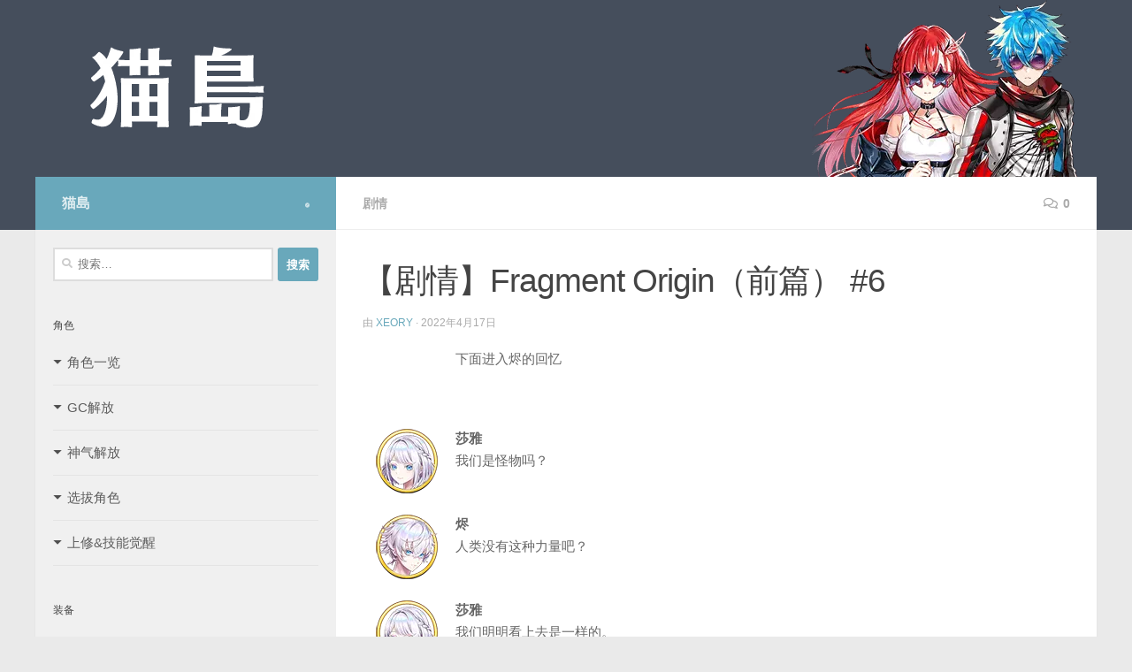

--- FILE ---
content_type: text/html; charset=UTF-8
request_url: https://baimaopj.com/26145.html
body_size: 41651
content:
<!DOCTYPE html><html class="no-js" lang="zh-Hans"><head><meta charset="UTF-8"><meta name="viewport" content="width=device-width, initial-scale=1.0"><link rel="profile" href="https://gmpg.org/xfn/11" /><link rel="pingback" href="https://baimaopj.com/xmlrpc.php"><link media="all" href="//baimaopj-1253273199.file.myqcloud.com/wp-content/cache/autoptimize/css/autoptimize_09748e539d46724a03130e449b9d250d.css" rel="stylesheet"><title>【剧情】Fragment Origin（前篇） #6 &#8211; 猫岛</title><meta name='robots' content='max-image-preview:large' /> <script>document.documentElement.className = document.documentElement.className.replace("no-js","js");</script> <link rel="alternate" type="application/rss+xml" title="猫岛 &raquo; Feed" href="https://baimaopj.com/feed" /><link rel="alternate" type="application/rss+xml" title="猫岛 &raquo; 评论 Feed" href="https://baimaopj.com/comments/feed" /><link rel="alternate" type="application/rss+xml" title="猫岛 &raquo; 【剧情】Fragment Origin（前篇） #6 评论 Feed" href="https://baimaopj.com/26145.html/feed" /><link rel="canonical" href="https://baimaopj.com/26145.html" /><link rel='shortlink' href='https://baimaopj.com/?p=26145' /><link rel="preload" as="font" type="font/woff2" href="https://baimaopj.com/wp-content/themes/hueman/assets/front/webfonts/fa-brands-400.woff2?v=5.15.2" crossorigin="anonymous"/><link rel="preload" as="font" type="font/woff2" href="https://baimaopj.com/wp-content/themes/hueman/assets/front/webfonts/fa-regular-400.woff2?v=5.15.2" crossorigin="anonymous"/><link rel="preload" as="font" type="font/woff2" href="https://baimaopj.com/wp-content/themes/hueman/assets/front/webfonts/fa-solid-900.woff2?v=5.15.2" crossorigin="anonymous"/> <!--[if lt IE 9]> <script src="https://baimaopj.com/wp-content/themes/hueman/assets/front/js/ie/html5shiv-printshiv.min.js"></script> <script src="https://baimaopj.com/wp-content/themes/hueman/assets/front/js/ie/selectivizr.js"></script> <![endif]--><link rel="icon" href="https://baimaopj-1253273199.file.myqcloud.com/wp-content/uploads/2017/07/btn_ancer-2.png" sizes="32x32" /><link rel="icon" href="https://baimaopj-1253273199.file.myqcloud.com/wp-content/uploads/2017/07/btn_ancer-2.png" sizes="192x192" /><link rel="apple-touch-icon" href="https://baimaopj-1253273199.file.myqcloud.com/wp-content/uploads/2017/07/btn_ancer-2.png" /><meta name="msapplication-TileImage" content="https://baimaopj-1253273199.file.myqcloud.com/wp-content/uploads/2017/07/btn_ancer-2.png" /></head><body class="post-template-default single single-post postid-26145 single-format-standard wp-embed-responsive zh col-2cr full-width hueman-3-7-23-with-child-theme hu-links-not-underlined chrome"><div id="wrapper"> <a class="screen-reader-text skip-link" href="#content">跳至内容</a><header id="header" class="both-menus-mobile-on two-mobile-menus both_menus header-ads-desktop  topbar-transparent has-header-img"><div class="container group"><div class="container-inner"><div id="header-image-wrap"><div class="group hu-pad central-header-zone"><div class="logo-tagline-group"></div></div> <a href="https://baimaopj.com/" rel="home"><img src="https://baimaopj-1253273199.file.myqcloud.com/wp-content/uploads/2018/09/logo32.png" width="1200" height="200" alt="" class="new-site-image" decoding="async" fetchpriority="high" /></a></div></div><!--/.container-inner--></div><!--/.container--></header><!--/#header--><div class="container" id="page"><div class="container-inner"><div class="main"><div class="main-inner group"><main class="content" id="content"><div class="page-title hu-pad group"><ul class="meta-single group"><li class="category"><a href="https://baimaopj.com/category/%e5%89%a7%e6%83%85" rel="category tag">剧情</a></li><li class="comments"><a href="https://baimaopj.com/26145.html#respond"><i class="far fa-comments"></i>0</a></li></ul></div><!--/.page-title--><div class="hu-pad group"><article class="post-26145 post type-post status-publish format-standard hentry category-32"><div class="post-inner group"><h1 class="post-title entry-title">【剧情】Fragment Origin（前篇） #6</h1><p class="post-byline"> 由 <span class="vcard author"> <span class="fn"><a href="https://baimaopj.com/author/sorey" title="由 Xeory 发布" rel="author">Xeory</a></span> </span> &middot; <time class="published" datetime="2022-04-17T18:02:16+08:00">2022年4月17日</time></p><div class="clear"></div><div class="entry themeform"><div class="entry-inner"><table class="style-story"><tbody><tr><th></th><td>下面进入烬的回忆</p><p>&nbsp;</td></tr><tr><th><img  decoding="async" class="alignnone size-full wp-image-26128"  src="[data-uri]" data-src="https://baimaopj-1253273199.file.myqcloud.com/wp-content/uploads/2022/04/tcard_300706.png"  alt="" width="80" height="80" /></th><td><strong>莎雅</strong><br /> 我们是怪物吗？</td></tr><tr><th><img  decoding="async" class="alignnone size-full wp-image-26127"  src="[data-uri]" data-src="https://baimaopj-1253273199.file.myqcloud.com/wp-content/uploads/2022/04/tcard_300705.png"  alt="" width="80" height="80" /></th><td><strong>烬</strong><br /> 人类没有这种力量吧？</td></tr><tr><th><img  decoding="async" class="alignnone size-full wp-image-26128"  src="[data-uri]" data-src="https://baimaopj-1253273199.file.myqcloud.com/wp-content/uploads/2022/04/tcard_300706.png"  alt="" width="80" height="80" /></th><td><strong>莎雅</strong><br /> 我们明明看上去是一样的。</td></tr><tr><th><img  decoding="async" class="alignnone size-full wp-image-26127"  src="[data-uri]" data-src="https://baimaopj-1253273199.file.myqcloud.com/wp-content/uploads/2022/04/tcard_300705.png"  alt="" width="80" height="80" /></th><td><strong>烬</strong><br /> 大概是看不到的地方。心之类的……</td></tr><tr><th><img  decoding="async" class="alignnone size-full wp-image-26128"  src="[data-uri]" data-src="https://baimaopj-1253273199.file.myqcloud.com/wp-content/uploads/2022/04/tcard_300706.png"  alt="" width="80" height="80" /></th><td><strong>莎雅</strong><br /> 心……<br /> 没有心的话或许会更轻松吧。</td></tr><tr><th><img  decoding="async" class="alignnone size-full wp-image-26127"  src="[data-uri]" data-src="https://baimaopj-1253273199.file.myqcloud.com/wp-content/uploads/2022/04/tcard_300705.png"  alt="" width="80" height="80" /></th><td><strong>烬</strong><br /> 我认为有心会更好。<br /> 这样我才会思念你。</td></tr><tr><th><img  decoding="async" class="alignnone size-full wp-image-26128"  src="[data-uri]" data-src="https://baimaopj-1253273199.file.myqcloud.com/wp-content/uploads/2022/04/tcard_300706.png"  alt="" width="80" height="80" /></th><td><strong>莎雅</strong><br /> 嗯。我也是……<br /> 能拥有这份喜悦的心情，真是太好了♪</td></tr><tr><th></th><td>&nbsp;</p><p>&nbsp;</td></tr><tr><th><img  decoding="async" class="alignnone size-full wp-image-26127"  src="[data-uri]" data-src="https://baimaopj-1253273199.file.myqcloud.com/wp-content/uploads/2022/04/tcard_300705.png"  alt="" width="80" height="80" /></th><td><strong>烬</strong><br /> （因为有了心，我才会想要守护你。<br /> 我不是很了解普通的人类。连守护的心情也不是很懂。<br /> 但是，只有莎雅……<br /> 我的愿望……仅仅是莎雅的笑容。<br /> 这就是我所有的希望。<br /> 我不会再失去第二次了。）</td></tr><tr><th></th><td>&nbsp;</p><p>&nbsp;</td></tr><tr><th></th><td>&nbsp;</p><p>以上烬的回忆结束</p><p>&nbsp;</p><p>&nbsp;</td></tr><tr><th><img  loading="lazy" decoding="async" class="alignnone size-full wp-image-11953"  src="[data-uri]" data-src="https://baimaopj-1253273199.file.myqcloud.com/wp-content/uploads/2018/09/tcard_206500.png"  alt="" width="80" height="80" /></th><td><strong>镇上的人</strong><br /> 神子大人……！！</td></tr><tr><th><img  loading="lazy" decoding="async" class="alignnone size-full wp-image-26093"  src="[data-uri]" data-src="https://baimaopj-1253273199.file.myqcloud.com/wp-content/uploads/2022/04/tcard_300702.png"  alt="" width="80" height="80" /></th><td><strong>艾蕾诺亚</strong><br /> 那位少女就是神子……</td></tr><tr><th></th><td>&nbsp;</p><p>&nbsp;</p><p>神子附近站着不少士兵</p><p>&nbsp;</td></tr><tr><th><img  loading="lazy" decoding="async" class="alignnone size-full wp-image-26093"  src="[data-uri]" data-src="https://baimaopj-1253273199.file.myqcloud.com/wp-content/uploads/2022/04/tcard_300702.png"  alt="" width="80" height="80" /></th><td><strong>艾蕾诺亚</strong><br /> 有点小题大做呢，这座把毁灭交给神子的小镇。</td></tr><tr><th><img  loading="lazy" decoding="async" class="alignnone size-full wp-image-26094"  src="[data-uri]" data-src="https://baimaopj-1253273199.file.myqcloud.com/wp-content/uploads/2022/04/tcard_300703.png"  alt="" width="80" height="80" /></th><td><strong>烬</strong><br /> 听说以前有很多魔物呢。<br /> 因为守护岛上的信仰＜破坏的教团＞把魔物隔离了才能安全的生活。</td></tr><tr><th><img  loading="lazy" decoding="async" class="alignnone size-full wp-image-26093"  src="[data-uri]" data-src="https://baimaopj-1253273199.file.myqcloud.com/wp-content/uploads/2022/04/tcard_300702.png"  alt="" width="80" height="80" /></th><td><strong>艾蕾诺亚</strong><br /> 你真的了解的很清楚呢。</td></tr><tr><th><img  loading="lazy" decoding="async" class="alignnone size-full wp-image-26094"  src="[data-uri]" data-src="https://baimaopj-1253273199.file.myqcloud.com/wp-content/uploads/2022/04/tcard_300703.png"  alt="" width="80" height="80" /></th><td><strong>烬</strong><br /> （……我什么都调查过了，为了了解这里的情况）<br /> （但是，唯独不清楚妹妹的事情。只有在公务的一瞬间才能看到莎雅的脸）<br /> （在这里的话，她的心看得不太清楚。为什么要使用＜怪物的力量＞……）<br /> （允许的话再靠近一点……）</td></tr><tr><th><img  loading="lazy" decoding="async" class="alignnone size-full wp-image-26129"  src="[data-uri]" data-src="https://baimaopj-1253273199.file.myqcloud.com/wp-content/uploads/2022/04/tcard_300708.png"  alt="" width="80" height="80" /></th><td><strong>教主男人</strong><br /> 莎雅大人利用这份力量，完成了伟业。<br /> 毁灭的时刻终于要临近了。</td></tr><tr><th><img  loading="lazy" decoding="async" class="alignnone size-full wp-image-26093"  src="[data-uri]" data-src="https://baimaopj-1253273199.file.myqcloud.com/wp-content/uploads/2022/04/tcard_300702.png"  alt="" width="80" height="80" /></th><td><strong>艾蕾诺亚</strong><br /> 那个男人是？</td></tr><tr><th><img  loading="lazy" decoding="async" class="alignnone size-full wp-image-26094"  src="[data-uri]" data-src="https://baimaopj-1253273199.file.myqcloud.com/wp-content/uploads/2022/04/tcard_300703.png"  alt="" width="80" height="80" /></th><td><strong>烬</strong><br /> 教主帕尔斯库（パルスク）。神子以外最伟大的家伙。</td></tr><tr><th><img  loading="lazy" decoding="async" class="alignnone size-full wp-image-26129"  src="[data-uri]" data-src="https://baimaopj-1253273199.file.myqcloud.com/wp-content/uploads/2022/04/tcard_300708.png"  alt="" width="80" height="80" /></th><td><strong>帕尔斯库</strong><br /> ……首先，让大家看下丑陋的东西。</td></tr><tr><th></th><td>&nbsp;</p><p>帕尔斯库向群众展示了魔法</p><p>&nbsp;</td></tr><tr><th><img  loading="lazy" decoding="async" class="alignnone size-full wp-image-26129"  src="[data-uri]" data-src="https://baimaopj-1253273199.file.myqcloud.com/wp-content/uploads/2022/04/tcard_300708.png"  alt="" width="80" height="80" /></th><td><strong>帕尔斯库</strong><br /> 这不过是由符文生成的魔法。<br /> 只是模仿传承『仅仅是抚摸天空，一切便会消失』罢了。<br /> 很可笑吧。<br /> 统治这座岛的我们这一族，传承下来的技术和习俗不过是为了谨记＜化身大人＞的伟业。<br /> 只是很相似的笨拙的东西而已。<br /> 但是莎雅大人的力量却不一样。<br /> 莎雅大人只要用手触碰无论什么都能破坏……！</td></tr><tr><th><img  loading="lazy" decoding="async" class="alignnone size-full wp-image-26093"  src="[data-uri]" data-src="https://baimaopj-1253273199.file.myqcloud.com/wp-content/uploads/2022/04/tcard_300702.png"  alt="" width="80" height="80" /></th><td><strong>艾蕾诺亚</strong><br /> （那座山崖，仅仅是触碰就能……？）</td></tr><tr><th><img  loading="lazy" decoding="async" class="alignnone size-full wp-image-26129"  src="[data-uri]" data-src="https://baimaopj-1253273199.file.myqcloud.com/wp-content/uploads/2022/04/tcard_300708.png"  alt="" width="80" height="80" /></th><td><strong>帕尔斯库</strong><br /> 不，现在甚至不用触碰就能破坏。<br /> 我是这么确信的。<br /> 各位，大家难道不想让莎雅大人『抚摸天空』吗？</td></tr><tr><th><img  loading="lazy" decoding="async" class="alignnone size-full wp-image-26126"  src="[data-uri]" data-src="https://baimaopj-1253273199.file.myqcloud.com/wp-content/uploads/2022/04/tcard_300707.png"  alt="" width="80" height="80" /></th><td><strong>莎雅</strong><br /> 帕尔斯库，你在做什么……？</td></tr><tr><th><img  loading="lazy" decoding="async" class="alignnone size-full wp-image-12233"  src="[data-uri]" data-src="https://baimaopj-1253273199.file.myqcloud.com/wp-content/uploads/2018/10/tcard_207800.png"  alt="" width="80" height="80" /></th><td><strong>镇上的人</strong><br /> 莎雅大人！用这强大的力量！</td></tr><tr><th><img  loading="lazy" decoding="async" class="alignnone size-full wp-image-11975"  src="[data-uri]" data-src="https://baimaopj-1253273199.file.myqcloud.com/wp-content/uploads/2018/09/tcard_204401.png"  alt="" width="80" height="80" /></th><td><strong>镇上的人</strong><br /> 莎雅大人！用这强大的力量！</td></tr><tr><th><img  loading="lazy" decoding="async" class="alignnone size-full wp-image-26126"  src="[data-uri]" data-src="https://baimaopj-1253273199.file.myqcloud.com/wp-content/uploads/2022/04/tcard_300707.png"  alt="" width="80" height="80" /></th><td><strong>莎雅</strong><br /> （莎雅小声地对帕尔斯库说）<br /> 你是想让我在小镇里使用力量吗！？</td></tr><tr><th><img  loading="lazy" decoding="async" class="alignnone size-full wp-image-26129"  src="[data-uri]" data-src="https://baimaopj-1253273199.file.myqcloud.com/wp-content/uploads/2022/04/tcard_300708.png"  alt="" width="80" height="80" /></th><td><strong>帕尔斯库</strong><br /> （帕尔斯库小声地对莎雅说）<br /> 你不想伤害任何人呢。那倒不如说应该要使用</td></tr><tr><th><img  loading="lazy" decoding="async" class="alignnone size-full wp-image-26126"  src="[data-uri]" data-src="https://baimaopj-1253273199.file.myqcloud.com/wp-content/uploads/2022/04/tcard_300707.png"  alt="" width="80" height="80" /></th><td><strong>莎雅</strong><br /> （莎雅小声地对帕尔斯库说）<br /> ……卑鄙者……</td></tr><tr><th><img  loading="lazy" decoding="async" class="alignnone size-full wp-image-26093"  src="[data-uri]" data-src="https://baimaopj-1253273199.file.myqcloud.com/wp-content/uploads/2022/04/tcard_300702.png"  alt="" width="80" height="80" /></th><td><strong>艾蕾诺亚</strong><br /> 神子要使用力量了吗。</td></tr><tr><th><img  loading="lazy" decoding="async" class="alignnone size-full wp-image-26094"  src="[data-uri]" data-src="https://baimaopj-1253273199.file.myqcloud.com/wp-content/uploads/2022/04/tcard_300703.png"  alt="" width="80" height="80" /></th><td><strong>烬</strong><br /> 看这情况是的。</td></tr><tr><th><img  loading="lazy" decoding="async" class="alignnone size-full wp-image-26093"  src="[data-uri]" data-src="https://baimaopj-1253273199.file.myqcloud.com/wp-content/uploads/2022/04/tcard_300702.png"  alt="" width="80" height="80" /></th><td><strong>艾蕾诺亚</strong><br /> ……向天空举起手……<br /> 把天空破坏？</td></tr><tr><th><img  loading="lazy" decoding="async" class="alignnone size-full wp-image-26094"  src="[data-uri]" data-src="https://baimaopj-1253273199.file.myqcloud.com/wp-content/uploads/2022/04/tcard_300703.png"  alt="" width="80" height="80" /></th><td><strong>烬</strong><br /> ＜破坏＞的力量来源于想象。<br /> 只要能想象成破坏，大多时候都能进行破坏。</td></tr><tr><th><img  loading="lazy" decoding="async" class="alignnone size-full wp-image-26093"  src="[data-uri]" data-src="https://baimaopj-1253273199.file.myqcloud.com/wp-content/uploads/2022/04/tcard_300702.png"  alt="" width="80" height="80" /></th><td><strong>艾蕾诺亚</strong><br /> 这也是听别人说的吗。</td></tr><tr><th><img  loading="lazy" decoding="async" class="alignnone size-full wp-image-26094"  src="[data-uri]" data-src="https://baimaopj-1253273199.file.myqcloud.com/wp-content/uploads/2022/04/tcard_300703.png"  alt="" width="80" height="80" /></th><td><strong>烬</strong><br /> ……啊嗯。</td></tr><tr><th><img  loading="lazy" decoding="async" class="alignnone size-full wp-image-26129"  src="[data-uri]" data-src="https://baimaopj-1253273199.file.myqcloud.com/wp-content/uploads/2022/04/tcard_300708.png"  alt="" width="80" height="80" /></th><td><strong>帕尔斯库</strong><br /> 来吧，莎雅大人……！！</td></tr><tr><th><img  loading="lazy" decoding="async" class="alignnone size-full wp-image-26126"  src="[data-uri]" data-src="https://baimaopj-1253273199.file.myqcloud.com/wp-content/uploads/2022/04/tcard_300707.png"  alt="" width="80" height="80" /></th><td><strong>莎雅</strong><br /> 没问题的……我，没问题的……</td></tr><tr><th><img  loading="lazy" decoding="async" class="alignnone size-full wp-image-26093"  src="[data-uri]" data-src="https://baimaopj-1253273199.file.myqcloud.com/wp-content/uploads/2022/04/tcard_300702.png"  alt="" width="80" height="80" /></th><td><strong>艾蕾诺亚</strong><br /> ……？</td></tr><tr><th><img  loading="lazy" decoding="async" class="alignnone size-full wp-image-26126"  src="[data-uri]" data-src="https://baimaopj-1253273199.file.myqcloud.com/wp-content/uploads/2022/04/tcard_300707.png"  alt="" width="80" height="80" /></th><td><strong>莎雅</strong><br /> ……！！</td></tr><tr><th></th><td>&nbsp;</p><p>莎雅展现了破坏的力量</p><p>&nbsp;</td></tr><tr><th><img  loading="lazy" decoding="async" class="alignnone size-full wp-image-26093"  src="[data-uri]" data-src="https://baimaopj-1253273199.file.myqcloud.com/wp-content/uploads/2022/04/tcard_300702.png"  alt="" width="80" height="80" /></th><td><strong>艾蕾诺亚</strong><br /> 天空，扭曲了……！！</td></tr><tr><th><img  loading="lazy" decoding="async" class="alignnone size-full wp-image-26094"  src="[data-uri]" data-src="https://baimaopj-1253273199.file.myqcloud.com/wp-content/uploads/2022/04/tcard_300703.png"  alt="" width="80" height="80" /></th><td><strong>烬</strong><br /> （力量，竟然能直接看到……<br /> 远比我那时候知道的要强得多……！！）</td></tr><tr><th><img  loading="lazy" decoding="async" class="alignnone size-full wp-image-26129"  src="[data-uri]" data-src="https://baimaopj-1253273199.file.myqcloud.com/wp-content/uploads/2022/04/tcard_300708.png"  alt="" width="80" height="80" /></th><td><strong>帕尔斯库</strong><br /> 你真的是太棒了。</td></tr><tr><th><img  loading="lazy" decoding="async" class="alignnone size-full wp-image-26093"  src="[data-uri]" data-src="https://baimaopj-1253273199.file.myqcloud.com/wp-content/uploads/2022/04/tcard_300702.png"  alt="" width="80" height="80" /></th><td><strong>艾蕾诺亚</strong><br /> （建筑物被卷入扭曲之中……！）</td></tr><tr><th><img  loading="lazy" decoding="async" class="alignnone size-full wp-image-10191"  src="[data-uri]" data-src="https://baimaopj-1253273199.file.myqcloud.com/wp-content/uploads/2018/06/tcard_202900.png"  alt="" width="80" height="80" /></th><td><strong>镇上的人</strong><br /> 崩坏了！！</td></tr><tr><th><img  loading="lazy" decoding="async" class="alignnone size-full wp-image-11314"  src="[data-uri]" data-src="https://baimaopj-1253273199.file.myqcloud.com/wp-content/uploads/2018/07/tcard_204500.png"  alt="" width="80" height="80" /></th><td><strong>镇上的人</strong><br /> 哦哦、哦哦哦！！</td></tr><tr><th><img  loading="lazy" decoding="async" class="alignnone size-full wp-image-26126"  src="[data-uri]" data-src="https://baimaopj-1253273199.file.myqcloud.com/wp-content/uploads/2022/04/tcard_300707.png"  alt="" width="80" height="80" /></th><td><strong>莎雅</strong><br /> 啊啊，怎么会……！！</td></tr><tr><th><img  loading="lazy" decoding="async" class="alignnone size-full wp-image-10049"  src="[data-uri]" data-src="https://baimaopj-1253273199.file.myqcloud.com/wp-content/uploads/2018/05/tcard_201600.png"  alt="" width="80" height="80" /></th><td><strong>士兵</strong><br /> 危险！请退后！</td></tr><tr><th><img  loading="lazy" decoding="async" class="alignnone size-full wp-image-26093"  src="[data-uri]" data-src="https://baimaopj-1253273199.file.myqcloud.com/wp-content/uploads/2022/04/tcard_300702.png"  alt="" width="80" height="80" /></th><td><strong>艾蕾诺亚</strong><br /> （这混乱――）<br /> （要利用，把神子……！！）</td></tr><tr><th><img  loading="lazy" decoding="async" class="alignnone size-full wp-image-26094"  src="[data-uri]" data-src="https://baimaopj-1253273199.file.myqcloud.com/wp-content/uploads/2022/04/tcard_300703.png"  alt="" width="80" height="80" /></th><td><strong>烬</strong><br /> 你想要向谁飞去。</td></tr><tr><th><img  loading="lazy" decoding="async" class="alignnone size-full wp-image-26093"  src="[data-uri]" data-src="https://baimaopj-1253273199.file.myqcloud.com/wp-content/uploads/2022/04/tcard_300702.png"  alt="" width="80" height="80" /></th><td><strong>艾蕾诺亚</strong><br /> 唔……！<br /> 为什么要阻止我……！？</td></tr><tr><th><img  loading="lazy" decoding="async" class="alignnone size-full wp-image-26129"  src="[data-uri]" data-src="https://baimaopj-1253273199.file.myqcloud.com/wp-content/uploads/2022/04/tcard_300708.png"  alt="" width="80" height="80" /></th><td><strong>帕尔斯库</strong><br /> 看起来有可疑的人……<br /> 我们退避吧。</td></tr><tr><th></th><td>&nbsp;</p><p>莎雅似乎发现了烬</p><p>&nbsp;</td></tr><tr><th><img  loading="lazy" decoding="async" class="alignnone size-full wp-image-26126"  src="[data-uri]" data-src="https://baimaopj-1253273199.file.myqcloud.com/wp-content/uploads/2022/04/tcard_300707.png"  alt="" width="80" height="80" /></th><td><strong>莎雅</strong><br /> 哎……！？</td></tr><tr><th><img  loading="lazy" decoding="async" class="alignnone size-full wp-image-10049"  src="[data-uri]" data-src="https://baimaopj-1253273199.file.myqcloud.com/wp-content/uploads/2018/05/tcard_201600.png"  alt="" width="80" height="80" /></th><td><strong>士兵</strong><br /> 莎雅大人！请到这边！</td></tr><tr><th><img  loading="lazy" decoding="async" class="alignnone size-full wp-image-26093"  src="[data-uri]" data-src="https://baimaopj-1253273199.file.myqcloud.com/wp-content/uploads/2022/04/tcard_300702.png"  alt="" width="80" height="80" /></th><td><strong>艾蕾诺亚</strong><br /> 我不是很懂你妨碍我的理由……<br /> 如果你要阻拦我，我要杀了你。</td></tr><tr><th><img  loading="lazy" decoding="async" class="alignnone size-full wp-image-26094"  src="[data-uri]" data-src="https://baimaopj-1253273199.file.myqcloud.com/wp-content/uploads/2022/04/tcard_300703.png"  alt="" width="80" height="80" /></th><td><strong>烬</strong><br /> 我才是，我没有要放你走的意思。<br /> 对莎雅有害的家伙，全都要破坏……！！</td></tr></tbody></table><nav class="pagination group"></nav><!--/.pagination--></div><div class="clear"></div></div><!--/.entry--></div><!--/.post-inner--></article><!--/.post--><div class="clear"></div><section id="comments" class="themeform"> <!-- comments open, no comments --><div id="respond" class="comment-respond"><h3 id="reply-title" class="comment-reply-title">发表回复 <small><a rel="nofollow" id="cancel-comment-reply-link" href="/26145.html#respond" style="display:none;">取消回复</a></small></h3><form action="https://baimaopj.com/wp-comments-post.php" method="post" id="commentform" class="comment-form"><p class="comment-notes"><span id="email-notes">您的邮箱地址不会被公开。</span> <span class="required-field-message">必填项已用 <span class="required">*</span> 标注</span></p><p class="comment-form-comment"><label for="comment">评论 <span class="required">*</span></label><textarea id="comment" name="comment" cols="45" rows="8" maxlength="65525" required="required"></textarea></p><p class="comment-form-author"><label for="author">显示名称</label> <input id="author" name="author" type="text" value="" size="30" maxlength="245" autocomplete="name" /></p><p class="comment-form-email"><label for="email">邮箱</label> <input id="email" name="email" type="text" value="" size="30" maxlength="100" aria-describedby="email-notes" autocomplete="email" /></p><p class="comment-form-cookies-consent"><input id="wp-comment-cookies-consent" name="wp-comment-cookies-consent" type="checkbox" value="yes" /> <label for="wp-comment-cookies-consent">在此浏览器中保存我的显示名称、邮箱地址和网站地址，以便下次评论时使用。</label></p><p class="wc_captcha-form"> <label>验证<br/></label> <span><input type="text" size="2" length="2" id="wc-input" class="wc-input" name="wc-value" value="" aria-required="true"/> &#8722; &#x32; = &#x31;</span></p><p class="form-submit"><input name="submit" type="submit" id="submit" class="submit" value="发表评论" /> <input type='hidden' name='comment_post_ID' value='26145' id='comment_post_ID' /> <input type='hidden' name='comment_parent' id='comment_parent' value='0' /></p><p style="display: none;"><input type="hidden" id="akismet_comment_nonce" name="akismet_comment_nonce" value="ccd46275d7" /></p><p style="display: none !important;" class="akismet-fields-container" data-prefix="ak_"><label>&#916;<textarea name="ak_hp_textarea" cols="45" rows="8" maxlength="100"></textarea></label><input type="hidden" id="ak_js_1" name="ak_js" value="245"/><script>document.getElementById( "ak_js_1" ).setAttribute( "value", ( new Date() ).getTime() );</script></p></form></div><!-- #respond --></section><!--/#comments--></div><!--/.hu-pad--></main><!--/.content--><div class="sidebar s1 collapsed" data-position="left" data-layout="col-2cr" data-sb-id="s1"> <button class="sidebar-toggle" title="展开侧边栏"><i class="fas sidebar-toggle-arrows"></i></button><div class="sidebar-content"><div class="sidebar-top group"><p>猫島</p><ul class="social-links"><li><a rel="nofollow noopener noreferrer" class="social-tooltip"  title="Follow us on Safari" aria-label="Follow us on Safari" href="https://baimaopj.com/" target="_blank"  style="font-size:5px"><i class="fab fa-safari"></i></a></li></ul></div><div id="search-6" class="widget widget_search"><form role="search" method="get" class="search-form" action="https://baimaopj.com/"> <label> <span class="screen-reader-text">搜索：</span> <input type="search" class="search-field" placeholder="搜索&hellip;" value="" name="s" /> </label> <input type="submit" class="search-submit" value="搜索" /></form></div><div id="custom_html-7" class="widget_text widget widget_custom_html"><h3 class="widget-title">角色</h3><div class="textwidget custom-html-widget"><ul class="alx-posts group thumbs-enabled"><li><div class="style-side"> <span class="collapseomatic " id="id694b7b982a2c2"  tabindex="0" title="角色一览"    >角色一览</span><div id="target-id694b7b982a2c2" class="collapseomatic_content "><ul><li><a href="https://baimaopj.com/角色检索?wdt_column_filter[1]=关闭|關閉">角色检索</a></li><li><a href="https://baimaopj.com/%e8%a7%92%e8%89%b2%e4%b8%80%e8%a7%88%ef%bc%88%e6%b4%bb%e5%8a%a8%e5%88%86%e7%b1%bb%ef%bc%89">角色分类</a></li><li><a href="https://baimaopj.com/character_2025">2025年角色</a></li><li><a href="https://baimaopj.com/character_2024">2024年角色</a></li><li><a href="https://baimaopj.com/character_2023">2023年角色</a></li><li><a href="https://baimaopj.com/character_2022">2022年角色</a></li><li><a href="https://baimaopj.com/character_2021">2021年角色</a></li><li><a href="https://baimaopj.com/character_2020">2020年角色</a></li><li><a href="https://baimaopj.com/character_2019">2019年角色</a></li><li><a href="https://baimaopj.com/character_2018">2018年角色</a></li><li><a href="https://baimaopj.com/character_2017">2017年角色</a></li><li><a href="https://baimaopj.com/character_2016">2016年角色</a></li><li><a href="https://baimaopj.com/character_2015">2015年角色</a></li><li><a href="https://baimaopj.com/character_2014">2014年角色</a></li></ul></div></div></li><li><div class="style-side"> <span class="collapseomatic " id="id694b7b982a2e7"  tabindex="0" title="GC解放"    >GC解放</span><div id="target-id694b7b982a2e7" class="collapseomatic_content "><ul><li><a href="https://baimaopj.com/grandcharacter_2025">2025年解放</a></li><li><a href="https://baimaopj.com/grandcharacter_2024">2024年解放</a></li></ul></div></div></li><li><div class="style-side"> <span class="collapseomatic " id="id694b7b982a2fc"  tabindex="0" title="神气解放"    >神气解放</span><div id="target-id694b7b982a2fc" class="collapseomatic_content "><ul><li><a href="https://baimaopj.com/godcharacter_2019">2019年神解</a></li><li><a href="https://baimaopj.com/godcharacter_2018">2018年神解</a></li><li><a href="https://baimaopj.com/godcharacter_2017">2017年神解</a></li><li><a href="https://baimaopj.com/godcharacter_2016">2016年神解</a></li><li><a href="https://baimaopj.com/godcharacter_2015">2015年神解</a></li></ul></div></div></li><li><div class="style-side"> <span class="collapseomatic " id="id694b7b982a310"  tabindex="0" title="选拔角色"    >选拔角色</span><div id="target-id694b7b982a310" class="collapseomatic_content "><ul><li><a href="https://baimaopj.com/fourstar">FOURSTAR ☆ PROJECT</a></li><li><a href="https://baimaopj.com/character_star">名星会</a></li></ul></div></div></li><li><div class="style-side"> <span class="collapseomatic " id="id694b7b982a322"  tabindex="0" title="上修&amp;技能觉醒"    >上修&amp;技能觉醒</span><div id="target-id694b7b982a322" class="collapseomatic_content "><ul><li><a href="https://baimaopj.com/character_update_2023">2023年上修&amp;觉醒</a></li><li><a href="https://baimaopj.com/character_update_2022">2022年上修&amp;觉醒</a></li><li><a href="https://baimaopj.com/character_update_2021">2021年上修</a></li><li><a href="https://baimaopj.com/character_update_2020">2020年上修</a></li><li><a href="https://baimaopj.com/character_update_2019">2019年上修</a></li></ul></div></div></li></ul></div></div><div id="custom_html-9" class="widget_text widget widget_custom_html"><h3 class="widget-title">装备</h3><div class="textwidget custom-html-widget"><ul class="alx-posts group thumbs-enabled"><li><div class="style-side"> <span class="collapseomatic " id="id694b7b982a4f1"  tabindex="0" title="武器一览"    >武器一览</span><div id="target-id694b7b982a4f1" class="collapseomatic_content "><ul><li><a href="https://baimaopj.com/武器检索">武器检索</a></li><li><a href="https://baimaopj.com/23784.html">秘武一览</a></li><li><a href="https://baimaopj.com/13219.html">虹武一览</a></li><li><a href="https://baimaopj.com/9912.html">祝武一览</a></li><li><a href="https://baimaopj.com/482.html">咒武一览</a></li><li><a href="https://baimaopj.com/arms_2019">武器一览（14-19年）</a></li></ul></div></div></li><li><div class="style-side"> <a href="https://baimaopj.com/石板检索">　石板一览</a></div></li><li><div class="style-side"> <a href="https://baimaopj.com/饰品检索">　饰品一览</a></div></li></ul></div></div><div id="custom_html-6" class="widget_text widget widget_custom_html"><h3 class="widget-title">综合</h3><div class="textwidget custom-html-widget"><ul class="alx-posts group thumbs-enabled"><li><div class="style-side"> <a href="https://baimaopj.com/runememory">　符文回忆</a></div></li><li><div class="style-side"> <a href="https://baimaopj.com/13223.html">　主线一览</a></div></li><li><div class="style-side"> <a href="https://baimaopj.com/emblem_2019">　称号一览</a></div></li><li><div class="style-side"> <a href="https://baimaopj.com/建筑检索">　建筑一览</a></div></li><li><div class="style-side"> <a href="https://baimaopj.com/表情贴图检索">　贴图一览</a></div></li></ul></div></div><div id="custom_html-12" class="widget_text widget widget_custom_html"><h3 class="widget-title">其他</h3><div class="textwidget custom-html-widget"><ul class="alx-posts group thumbs-enabled"><li><div class="style-side"> <a href="https://baimaopj.com/townstory">　角色剧情</a></div></li><li><div class="style-side"> <a href="https://baimaopj.com/story">　活动剧情</a><span style="color: #ff0000; font-size: 10px;">  </span></div></li><li><div class="style-side"> <a href="https://baimaopj.com/help">　帮助页面</a></div></li><li><div class="style-side"> <a href="https://baimaopj.com/14118.html">　漫画翻译</a></div></li><li><div class="style-side"> <a href="https://baimaopj.com/about">　关于本站</a></div></li></ul><div style="display: none"><img src="https://baimaopj-1253273199.file.myqcloud.com/wp-content/plugins/jquery-collapse-o-matic/css/images/arrow-down.png" /><img src="https://baimaopj-1253273199.file.myqcloud.com/wp-content/plugins/jquery-collapse-o-matic/css/images/arrow-up.png" /></div></div></div><div id="widget_wpcc-7" class="widget widget_wpcc"><h3 class="widget-title">Language</h3><div id="wpcc_widget_inner"><!--WPCC_NC_START--> <span id="wpcc_original_link" class="wpcc_current_lang" ><a class="wpcc_link" href="https://baimaopj.com/26145.html" title="语言：简体中文">语言：简体中文</a></span> <span id="wpcc_zh-hant_link" class="wpcc_lang" ><a class="wpcc_link" rel="nofollow" href="https://baimaopj.com/26145.html?variant=zh-hant" title="繁體中文" >繁體中文</a></span> <!--WPCC_NC_END--></div></div></div><!--/.sidebar-content--></div><!--/.sidebar--></div><!--/.main-inner--></div><!--/.main--></div><!--/.container-inner--></div><!--/.container--><footer id="footer"><section class="container" id="footer-bottom"><div class="container-inner"> <a id="back-to-top" href="#"><i class="fas fa-angle-up"></i></a><div class="hu-pad group"><div class="grid one-half"><div id="copyright"><p>Contact Email：offical@baimaopj.com<br />当サイトで使用している画像の著作権は各著作者に帰属します。</p></div><!--/#copyright--></div><div class="grid one-half last"><ul class="social-links"><li><a rel="nofollow noopener noreferrer" class="social-tooltip"  title="Follow us on Safari" aria-label="Follow us on Safari" href="https://baimaopj.com/" target="_blank"  style="font-size:5px"><i class="fab fa-safari"></i></a></li></ul></div></div><!--/.hu-pad--></div><!--/.container-inner--></section><!--/.container--></footer><!--/#footer--></div><!--/#wrapper--> <script id="wp-polls-js-extra">var pollsL10n = {"ajax_url":"https:\/\/baimaopj.com\/wp-admin\/admin-ajax.php","text_wait":"\u60a8\u7684\u4e0a\u4e00\u4e2a\u8bf7\u6c42\u4ecd\u5728\u5904\u7406\u4e2d\u3002\u8bf7\u7b49\u4e00\u4e0b......","text_valid":"\u8bf7\u9009\u62e9\u6709\u6548\u7684\u6295\u7968\u7b54\u6848\u3002","text_multiple":"\u5141\u8bb8\u7684\u6700\u5927\u9009\u62e9\u6570\u91cf\uff1a","show_loading":"1","show_fading":"1"};</script> <script id="hu-front-scripts-js-extra">var HUParams = {"_disabled":[],"SmoothScroll":{"Enabled":false,"Options":{"touchpadSupport":false}},"centerAllImg":"1","timerOnScrollAllBrowsers":"1","extLinksStyle":"1","extLinksTargetExt":"1","extLinksSkipSelectors":{"classes":["btn","button"],"ids":[]},"imgSmartLoadEnabled":"1","imgSmartLoadOpts":{"parentSelectors":[".container .content",".post-row",".container .sidebar","#footer","#header-widgets"],"opts":{"excludeImg":[".tc-holder-img"],"fadeIn_options":100,"threshold":0}},"goldenRatio":"1.618","gridGoldenRatioLimit":"350","sbStickyUserSettings":{"desktop":false,"mobile":true},"sidebarOneWidth":"340","sidebarTwoWidth":"260","isWPMobile":"","menuStickyUserSettings":{"desktop":"no_stick","mobile":"no_stick"},"mobileSubmenuExpandOnClick":"1","submenuTogglerIcon":"<i class=\"fas fa-angle-down\"><\/i>","isDevMode":"","ajaxUrl":"https:\/\/baimaopj.com\/?huajax=1","frontNonce":{"id":"HuFrontNonce","handle":"8573c3a839"},"isWelcomeNoteOn":"","welcomeContent":"","i18n":{"collapsibleExpand":"\u5c55\u5f00","collapsibleCollapse":"\u6536\u8d77"},"deferFontAwesome":"","fontAwesomeUrl":"https:\/\/baimaopj.com\/wp-content\/themes\/hueman\/assets\/front\/css\/font-awesome.min.css?3.7.23","mainScriptUrl":"https:\/\/baimaopj.com\/wp-content\/themes\/hueman\/assets\/front\/js\/scripts.min.js?3.7.23","flexSliderNeeded":"","flexSliderOptions":{"is_rtl":false,"has_touch_support":true,"is_slideshow":false,"slideshow_speed":5000}};</script> <script id="collapseomatic-js-js-before">const com_options = {"colomatduration":"fast","colomatslideEffect":"slideFade","colomatpauseInit":"","colomattouchstart":""}</script> <!--[if lt IE 9]> <script src="https://baimaopj.com/wp-content/themes/hueman/assets/front/js/ie/respond.js"></script> <![endif]--> <script defer src="//baimaopj-1253273199.file.myqcloud.com/wp-content/cache/autoptimize/js/autoptimize_3fef99ffd6856f38b3583551884c1fc8.js"></script></body></html>